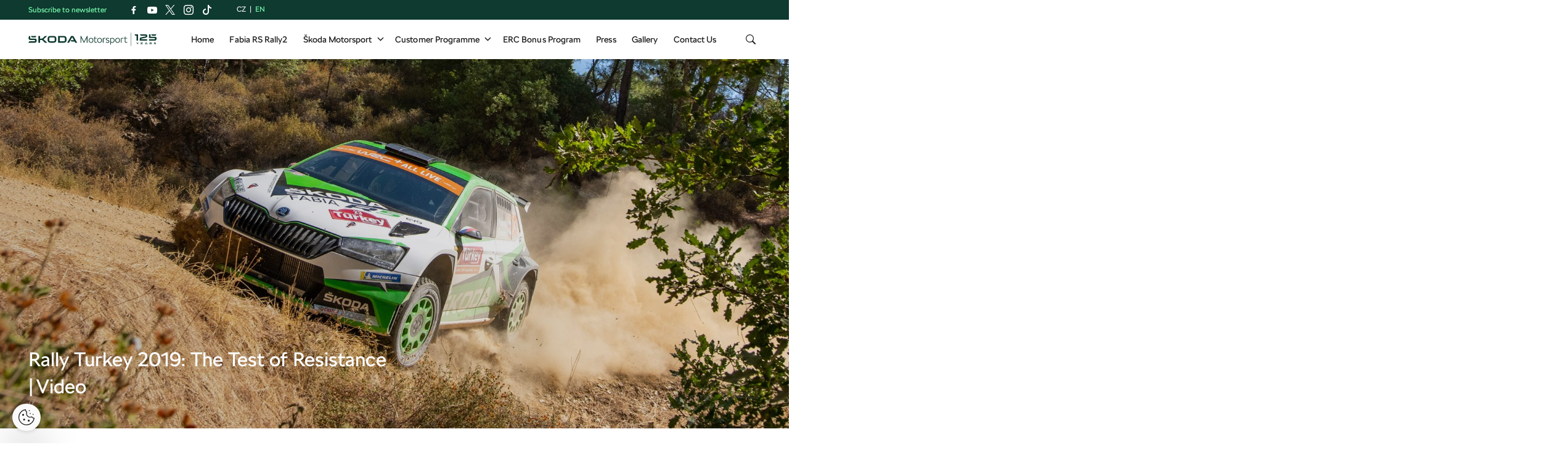

--- FILE ---
content_type: text/html; charset=UTF-8
request_url: https://www.skoda-motorsport.com/en/rally-turkey-2019-the-test-of-resistance-video/
body_size: 15484
content:
<!doctype html>
<html itemscope itemtype="http://schema.org/WebPage" lang="en">
    <head>
    <meta charset="utf-8">
    <meta http-equiv="x-ua-compatible" content="ie=edge">
    <meta name="viewport" content="width=device-width, initial-scale=1">
    <link rel="apple-touch-icon" sizes="180x180" href="https://www.skoda-motorsport.com/app/themes/skoda-motorsport/favicons/apple-touch-icon.png?v=4">
<link rel="shortcut icon" href="https://www.skoda-motorsport.com/app/themes/skoda-motorsport/favicons/favicon.ico?v=4">
<link rel="icon" type="image/png" href="https://www.skoda-motorsport.com/app/themes/skoda-motorsport/favicons/favicon-16x16.png?v=4" sizes="16x16">
<link rel="icon" type="image/png" href="https://www.skoda-motorsport.com/app/themes/skoda-motorsport/favicons/favicon-32x32.png?v=4" sizes="32x32">
<link rel="icon" type="image/png" href="https://www.skoda-motorsport.com/app/themes/skoda-motorsport/favicons/android-chrome-192x192.png?v=4" sizes="192x192">
<link rel="manifest" href="https://www.skoda-motorsport.com/app/themes/skoda-motorsport/favicons/manifest.json?v=4">
<link rel="shortcut icon" href="https://www.skoda-motorsport.com/app/themes/skoda-motorsport/favicons/favicon.ico?v=4">
<meta name="apple-mobile-web-app-title" content="Škoda Motorsport">
<meta name="application-name" content="Škoda Motorsport">
<meta name="msapplication-TileColor" content="#ffffff">
<meta name="msapplication-TileImage" content="https://www.skoda-motorsport.com/app/themes/skoda-motorsport/favicons/mstile-150x150.png?v=4">
<meta name="msapplication-config" content="https://www.skoda-motorsport.com/app/themes/skoda-motorsport/favicons/browserconfig.xml?v=4">
<meta name="theme-color" content="#ffffff">
    <meta name='robots' content='index, follow, max-image-preview:large, max-snippet:-1, max-video-preview:-1' />
	<style>img:is([sizes="auto" i], [sizes^="auto," i]) { contain-intrinsic-size: 3000px 1500px }</style>
	    <script>(function(w,d,s,l,i){w[l]=w[l]||[];w[l].push({'gtm.start':new Date().getTime(),event:'gtm.js'});var f=d.getElementsByTagName(s)[0],j=d.createElement(s),dl=l!='dataLayer'?'&l='+l:'';j.async=true;j.src='https://www.googletagmanager.com/gtm.js?id='+i+dl;f.parentNode.insertBefore(j,f);})(window,document,'script','dataLayer','GTM-558GXWC');</script><meta name='legal-entity-id' content='004' />
<script type='text/javascript' src='https://cross.skoda-auto.com/sdrive/endpoint.js?v=3'></script>
<script type='text/javascript' src='https://sdrive.azureedge.net/sdrive/zero-tracking.js'></script>
<link rel="alternate" href="https://www.skoda-motorsport.com/en/rally-turkey-2019-the-test-of-resistance-video/" hreflang="en" />
<link rel="alternate" href="https://www.skoda-motorsport.com/cs/turecka-rallye-2019-zkouska-odolnosti-video/" hreflang="cs" />

	<!-- This site is optimized with the Yoast SEO plugin v25.6 - https://yoast.com/wordpress/plugins/seo/ -->
	<title>Rally Turkey 2019: The Test of Resistance | Video - Škoda Motorsport</title>
	<meta name="description" content="Probably no other rally in the WRC calendar is so hard on the cars. In Turkey, speed and experience are not enough, as puncture or damage can come at any time. This year was no different, and ŠKODA Motorsport had to settle for second place after a string of victories. The Finnish crew of Kalle Rovanperä – Jonne Halttunen lost three tyres in a short space of time and had to put up a real fight even to finish Rally Turkey. The Czech duo of Jan Kopecký and Pavel Dresler suffered several setbacks as well, but still managed to challenge Gus Greensmith for the victory until the very end." />
	<link rel="canonical" href="https://www.skoda-motorsport.com/en/rally-turkey-2019-the-test-of-resistance-video/" />
	<meta property="og:locale" content="en_GB" />
	<meta property="og:locale:alternate" content="cs_CZ" />
	<meta property="og:type" content="article" />
	<meta property="og:title" content="Rally Turkey 2019: The Test of Resistance | Video - Škoda Motorsport" />
	<meta property="og:description" content="Probably no other rally in the WRC calendar is so hard on the cars. In Turkey, speed and experience are not enough, as puncture or damage can come at any time. This year was no different, and ŠKODA Motorsport had to settle for second place after a string of victories. The Finnish crew of Kalle Rovanperä – Jonne Halttunen lost three tyres in a short space of time and had to put up a real fight even to finish Rally Turkey. The Czech duo of Jan Kopecký and Pavel Dresler suffered several setbacks as well, but still managed to challenge Gus Greensmith for the victory until the very end." />
	<meta property="og:url" content="https://www.skoda-motorsport.com/en/rally-turkey-2019-the-test-of-resistance-video/" />
	<meta property="og:site_name" content="Škoda Motorsport" />
	<meta property="article:published_time" content="2019-09-17T16:33:14+00:00" />
	<meta property="article:modified_time" content="2019-10-16T14:57:14+00:00" />
	<meta property="og:image" content="https://skoda-motorsport.s3.amazonaws.com/com/2019/09/DSC_1059-2.jpg" />
	<meta property="og:image:width" content="3000" />
	<meta property="og:image:height" content="1559" />
	<meta property="og:image:type" content="image/jpeg" />
	<meta name="author" content="Lucie Kubíková" />
	<meta name="twitter:card" content="summary_large_image" />
	<meta name="twitter:label1" content="Written by" />
	<meta name="twitter:data1" content="Lucie Kubíková" />
	<meta name="twitter:label2" content="Est. reading time" />
	<meta name="twitter:data2" content="1 minute" />
	<script type="application/ld+json" class="yoast-schema-graph">{"@context":"https://schema.org","@graph":[{"@type":"WebPage","@id":"https://www.skoda-motorsport.com/en/rally-turkey-2019-the-test-of-resistance-video/","url":"https://www.skoda-motorsport.com/en/rally-turkey-2019-the-test-of-resistance-video/","name":"Rally Turkey 2019: The Test of Resistance | Video - Škoda Motorsport","isPartOf":{"@id":"https://www.skoda-motorsport.com/en/#website"},"primaryImageOfPage":{"@id":"https://www.skoda-motorsport.com/en/rally-turkey-2019-the-test-of-resistance-video/#primaryimage"},"image":{"@id":"https://www.skoda-motorsport.com/en/rally-turkey-2019-the-test-of-resistance-video/#primaryimage"},"thumbnailUrl":"https://skoda-motorsport.s3.amazonaws.com/com/2019/09/DSC_1059-2.jpg","datePublished":"2019-09-17T16:33:14+00:00","dateModified":"2019-10-16T14:57:14+00:00","author":{"@id":"https://www.skoda-motorsport.com/en/#/schema/person/3bdf6363716c2d34145619c3af7c4054"},"description":"Probably no other rally in the WRC calendar is so hard on the cars. In Turkey, speed and experience are not enough, as puncture or damage can come at any time. This year was no different, and ŠKODA Motorsport had to settle for second place after a string of victories. The Finnish crew of Kalle Rovanperä – Jonne Halttunen lost three tyres in a short space of time and had to put up a real fight even to finish Rally Turkey. The Czech duo of Jan Kopecký and Pavel Dresler suffered several setbacks as well, but still managed to challenge Gus Greensmith for the victory until the very end.","breadcrumb":{"@id":"https://www.skoda-motorsport.com/en/rally-turkey-2019-the-test-of-resistance-video/#breadcrumb"},"inLanguage":"en-GB","potentialAction":[{"@type":"ReadAction","target":["https://www.skoda-motorsport.com/en/rally-turkey-2019-the-test-of-resistance-video/"]}]},{"@type":"ImageObject","inLanguage":"en-GB","@id":"https://www.skoda-motorsport.com/en/rally-turkey-2019-the-test-of-resistance-video/#primaryimage","url":"https://skoda-motorsport.s3.amazonaws.com/com/2019/09/DSC_1059-2.jpg","contentUrl":"https://skoda-motorsport.s3.amazonaws.com/com/2019/09/DSC_1059-2.jpg","width":3000,"height":1559},{"@type":"BreadcrumbList","@id":"https://www.skoda-motorsport.com/en/rally-turkey-2019-the-test-of-resistance-video/#breadcrumb","itemListElement":[{"@type":"ListItem","position":1,"name":"Home","item":"https://www.skoda-motorsport.com/en/"},{"@type":"ListItem","position":2,"name":"Rally Turkey 2019: The Test of Resistance | Video"}]},{"@type":"WebSite","@id":"https://www.skoda-motorsport.com/en/#website","url":"https://www.skoda-motorsport.com/en/","name":"Škoda Motorsport","description":"Motorsport by Škoda","potentialAction":[{"@type":"SearchAction","target":{"@type":"EntryPoint","urlTemplate":"https://www.skoda-motorsport.com/en/?s={search_term_string}"},"query-input":{"@type":"PropertyValueSpecification","valueRequired":true,"valueName":"search_term_string"}}],"inLanguage":"en-GB"},{"@type":"Person","@id":"https://www.skoda-motorsport.com/en/#/schema/person/3bdf6363716c2d34145619c3af7c4054","name":"Lucie Kubíková","image":{"@type":"ImageObject","inLanguage":"en-GB","@id":"https://www.skoda-motorsport.com/en/#/schema/person/image/","url":"https://secure.gravatar.com/avatar/75eab57ed468cce311a1992356064fdd6433ede2f5adb41f07ea8febe643241d?s=96&d=mm&r=g","contentUrl":"https://secure.gravatar.com/avatar/75eab57ed468cce311a1992356064fdd6433ede2f5adb41f07ea8febe643241d?s=96&d=mm&r=g","caption":"Lucie Kubíková"}}]}</script>
	<!-- / Yoast SEO plugin. -->


<link rel='dns-prefetch' href='//skoda-motorsport.s3.amazonaws.com' />
<link rel='stylesheet' id='wp-block-library-css' href='https://www.skoda-motorsport.com/wp/wp-includes/css/dist/block-library/style.min.css?ver=6.8.2' type='text/css' media='all' />
<style id='classic-theme-styles-inline-css' type='text/css'>
/*! This file is auto-generated */
.wp-block-button__link{color:#fff;background-color:#32373c;border-radius:9999px;box-shadow:none;text-decoration:none;padding:calc(.667em + 2px) calc(1.333em + 2px);font-size:1.125em}.wp-block-file__button{background:#32373c;color:#fff;text-decoration:none}
</style>
<style id='global-styles-inline-css' type='text/css'>
:root{--wp--preset--aspect-ratio--square: 1;--wp--preset--aspect-ratio--4-3: 4/3;--wp--preset--aspect-ratio--3-4: 3/4;--wp--preset--aspect-ratio--3-2: 3/2;--wp--preset--aspect-ratio--2-3: 2/3;--wp--preset--aspect-ratio--16-9: 16/9;--wp--preset--aspect-ratio--9-16: 9/16;--wp--preset--color--black: #000000;--wp--preset--color--cyan-bluish-gray: #abb8c3;--wp--preset--color--white: #ffffff;--wp--preset--color--pale-pink: #f78da7;--wp--preset--color--vivid-red: #cf2e2e;--wp--preset--color--luminous-vivid-orange: #ff6900;--wp--preset--color--luminous-vivid-amber: #fcb900;--wp--preset--color--light-green-cyan: #7bdcb5;--wp--preset--color--vivid-green-cyan: #00d084;--wp--preset--color--pale-cyan-blue: #8ed1fc;--wp--preset--color--vivid-cyan-blue: #0693e3;--wp--preset--color--vivid-purple: #9b51e0;--wp--preset--gradient--vivid-cyan-blue-to-vivid-purple: linear-gradient(135deg,rgba(6,147,227,1) 0%,rgb(155,81,224) 100%);--wp--preset--gradient--light-green-cyan-to-vivid-green-cyan: linear-gradient(135deg,rgb(122,220,180) 0%,rgb(0,208,130) 100%);--wp--preset--gradient--luminous-vivid-amber-to-luminous-vivid-orange: linear-gradient(135deg,rgba(252,185,0,1) 0%,rgba(255,105,0,1) 100%);--wp--preset--gradient--luminous-vivid-orange-to-vivid-red: linear-gradient(135deg,rgba(255,105,0,1) 0%,rgb(207,46,46) 100%);--wp--preset--gradient--very-light-gray-to-cyan-bluish-gray: linear-gradient(135deg,rgb(238,238,238) 0%,rgb(169,184,195) 100%);--wp--preset--gradient--cool-to-warm-spectrum: linear-gradient(135deg,rgb(74,234,220) 0%,rgb(151,120,209) 20%,rgb(207,42,186) 40%,rgb(238,44,130) 60%,rgb(251,105,98) 80%,rgb(254,248,76) 100%);--wp--preset--gradient--blush-light-purple: linear-gradient(135deg,rgb(255,206,236) 0%,rgb(152,150,240) 100%);--wp--preset--gradient--blush-bordeaux: linear-gradient(135deg,rgb(254,205,165) 0%,rgb(254,45,45) 50%,rgb(107,0,62) 100%);--wp--preset--gradient--luminous-dusk: linear-gradient(135deg,rgb(255,203,112) 0%,rgb(199,81,192) 50%,rgb(65,88,208) 100%);--wp--preset--gradient--pale-ocean: linear-gradient(135deg,rgb(255,245,203) 0%,rgb(182,227,212) 50%,rgb(51,167,181) 100%);--wp--preset--gradient--electric-grass: linear-gradient(135deg,rgb(202,248,128) 0%,rgb(113,206,126) 100%);--wp--preset--gradient--midnight: linear-gradient(135deg,rgb(2,3,129) 0%,rgb(40,116,252) 100%);--wp--preset--font-size--small: 13px;--wp--preset--font-size--medium: 20px;--wp--preset--font-size--large: 36px;--wp--preset--font-size--x-large: 42px;--wp--preset--spacing--20: 0.44rem;--wp--preset--spacing--30: 0.67rem;--wp--preset--spacing--40: 1rem;--wp--preset--spacing--50: 1.5rem;--wp--preset--spacing--60: 2.25rem;--wp--preset--spacing--70: 3.38rem;--wp--preset--spacing--80: 5.06rem;--wp--preset--shadow--natural: 6px 6px 9px rgba(0, 0, 0, 0.2);--wp--preset--shadow--deep: 12px 12px 50px rgba(0, 0, 0, 0.4);--wp--preset--shadow--sharp: 6px 6px 0px rgba(0, 0, 0, 0.2);--wp--preset--shadow--outlined: 6px 6px 0px -3px rgba(255, 255, 255, 1), 6px 6px rgba(0, 0, 0, 1);--wp--preset--shadow--crisp: 6px 6px 0px rgba(0, 0, 0, 1);}:where(.is-layout-flex){gap: 0.5em;}:where(.is-layout-grid){gap: 0.5em;}body .is-layout-flex{display: flex;}.is-layout-flex{flex-wrap: wrap;align-items: center;}.is-layout-flex > :is(*, div){margin: 0;}body .is-layout-grid{display: grid;}.is-layout-grid > :is(*, div){margin: 0;}:where(.wp-block-columns.is-layout-flex){gap: 2em;}:where(.wp-block-columns.is-layout-grid){gap: 2em;}:where(.wp-block-post-template.is-layout-flex){gap: 1.25em;}:where(.wp-block-post-template.is-layout-grid){gap: 1.25em;}.has-black-color{color: var(--wp--preset--color--black) !important;}.has-cyan-bluish-gray-color{color: var(--wp--preset--color--cyan-bluish-gray) !important;}.has-white-color{color: var(--wp--preset--color--white) !important;}.has-pale-pink-color{color: var(--wp--preset--color--pale-pink) !important;}.has-vivid-red-color{color: var(--wp--preset--color--vivid-red) !important;}.has-luminous-vivid-orange-color{color: var(--wp--preset--color--luminous-vivid-orange) !important;}.has-luminous-vivid-amber-color{color: var(--wp--preset--color--luminous-vivid-amber) !important;}.has-light-green-cyan-color{color: var(--wp--preset--color--light-green-cyan) !important;}.has-vivid-green-cyan-color{color: var(--wp--preset--color--vivid-green-cyan) !important;}.has-pale-cyan-blue-color{color: var(--wp--preset--color--pale-cyan-blue) !important;}.has-vivid-cyan-blue-color{color: var(--wp--preset--color--vivid-cyan-blue) !important;}.has-vivid-purple-color{color: var(--wp--preset--color--vivid-purple) !important;}.has-black-background-color{background-color: var(--wp--preset--color--black) !important;}.has-cyan-bluish-gray-background-color{background-color: var(--wp--preset--color--cyan-bluish-gray) !important;}.has-white-background-color{background-color: var(--wp--preset--color--white) !important;}.has-pale-pink-background-color{background-color: var(--wp--preset--color--pale-pink) !important;}.has-vivid-red-background-color{background-color: var(--wp--preset--color--vivid-red) !important;}.has-luminous-vivid-orange-background-color{background-color: var(--wp--preset--color--luminous-vivid-orange) !important;}.has-luminous-vivid-amber-background-color{background-color: var(--wp--preset--color--luminous-vivid-amber) !important;}.has-light-green-cyan-background-color{background-color: var(--wp--preset--color--light-green-cyan) !important;}.has-vivid-green-cyan-background-color{background-color: var(--wp--preset--color--vivid-green-cyan) !important;}.has-pale-cyan-blue-background-color{background-color: var(--wp--preset--color--pale-cyan-blue) !important;}.has-vivid-cyan-blue-background-color{background-color: var(--wp--preset--color--vivid-cyan-blue) !important;}.has-vivid-purple-background-color{background-color: var(--wp--preset--color--vivid-purple) !important;}.has-black-border-color{border-color: var(--wp--preset--color--black) !important;}.has-cyan-bluish-gray-border-color{border-color: var(--wp--preset--color--cyan-bluish-gray) !important;}.has-white-border-color{border-color: var(--wp--preset--color--white) !important;}.has-pale-pink-border-color{border-color: var(--wp--preset--color--pale-pink) !important;}.has-vivid-red-border-color{border-color: var(--wp--preset--color--vivid-red) !important;}.has-luminous-vivid-orange-border-color{border-color: var(--wp--preset--color--luminous-vivid-orange) !important;}.has-luminous-vivid-amber-border-color{border-color: var(--wp--preset--color--luminous-vivid-amber) !important;}.has-light-green-cyan-border-color{border-color: var(--wp--preset--color--light-green-cyan) !important;}.has-vivid-green-cyan-border-color{border-color: var(--wp--preset--color--vivid-green-cyan) !important;}.has-pale-cyan-blue-border-color{border-color: var(--wp--preset--color--pale-cyan-blue) !important;}.has-vivid-cyan-blue-border-color{border-color: var(--wp--preset--color--vivid-cyan-blue) !important;}.has-vivid-purple-border-color{border-color: var(--wp--preset--color--vivid-purple) !important;}.has-vivid-cyan-blue-to-vivid-purple-gradient-background{background: var(--wp--preset--gradient--vivid-cyan-blue-to-vivid-purple) !important;}.has-light-green-cyan-to-vivid-green-cyan-gradient-background{background: var(--wp--preset--gradient--light-green-cyan-to-vivid-green-cyan) !important;}.has-luminous-vivid-amber-to-luminous-vivid-orange-gradient-background{background: var(--wp--preset--gradient--luminous-vivid-amber-to-luminous-vivid-orange) !important;}.has-luminous-vivid-orange-to-vivid-red-gradient-background{background: var(--wp--preset--gradient--luminous-vivid-orange-to-vivid-red) !important;}.has-very-light-gray-to-cyan-bluish-gray-gradient-background{background: var(--wp--preset--gradient--very-light-gray-to-cyan-bluish-gray) !important;}.has-cool-to-warm-spectrum-gradient-background{background: var(--wp--preset--gradient--cool-to-warm-spectrum) !important;}.has-blush-light-purple-gradient-background{background: var(--wp--preset--gradient--blush-light-purple) !important;}.has-blush-bordeaux-gradient-background{background: var(--wp--preset--gradient--blush-bordeaux) !important;}.has-luminous-dusk-gradient-background{background: var(--wp--preset--gradient--luminous-dusk) !important;}.has-pale-ocean-gradient-background{background: var(--wp--preset--gradient--pale-ocean) !important;}.has-electric-grass-gradient-background{background: var(--wp--preset--gradient--electric-grass) !important;}.has-midnight-gradient-background{background: var(--wp--preset--gradient--midnight) !important;}.has-small-font-size{font-size: var(--wp--preset--font-size--small) !important;}.has-medium-font-size{font-size: var(--wp--preset--font-size--medium) !important;}.has-large-font-size{font-size: var(--wp--preset--font-size--large) !important;}.has-x-large-font-size{font-size: var(--wp--preset--font-size--x-large) !important;}
:where(.wp-block-post-template.is-layout-flex){gap: 1.25em;}:where(.wp-block-post-template.is-layout-grid){gap: 1.25em;}
:where(.wp-block-columns.is-layout-flex){gap: 2em;}:where(.wp-block-columns.is-layout-grid){gap: 2em;}
:root :where(.wp-block-pullquote){font-size: 1.5em;line-height: 1.6;}
</style>
<link rel='stylesheet' id='siteorigin-panels-front-css' href='https://www.skoda-motorsport.com/app/mu-plugins/siteorigin-panels/css/front-flex.min.css?ver=2.29.22' type='text/css' media='all' />
<link rel='stylesheet' id='flickity-css' href='https://skoda-motorsport.s3.amazonaws.com/assets/26.1.5/skoda-motorsport/dist/styles/flickity.css?ver=6.8.2' type='text/css' media='all' />
<link rel='stylesheet' id='ys/main-css' href='https://skoda-motorsport.s3.amazonaws.com/assets/26.1.5/skoda-motorsport/dist/styles/main.css?ver=6.8.2' type='text/css' media='all' />
<link rel='stylesheet' id='lite-css-css' href='https://skoda-motorsport.s3.amazonaws.com/assets/26.1.5/skoda-motorsport/dist/styles/lite.css?ver=6.8.2' type='text/css' media='all' />
<link rel='stylesheet' id='ys_wp_plugin_skoda_banner_assets_publicassets_public_css-css' href='https://www.skoda-motorsport.com/app/mu-plugins/skoda-banner/assets/dist/b0ed3cdc573f98510718.css?ver=6.8.2' type='text/css' media='all' />
<script type="text/javascript" id="ys_wp_plugin_skoda_analytics_assets_publicassets_js-js-extra">
/* <![CDATA[ */
var ys_wp_plugin_skoda_analytics_assets_publicassets_js = {"debug":"","page":{"name":"Rally Turkey 2019: The Test of Resistance | Video - \u0160koda Motorsport","language":"en","type":"Article","labels":{"categories":["WRC"],"global":["Motorsport"]}},"importerBid":"004"};
/* ]]> */
</script>
<script type="text/javascript" src="https://www.skoda-motorsport.com/app/mu-plugins/skoda-analytics/assets/dist/b3d2631eb66dafdf8596.js?ver=6.8.2" id="ys_wp_plugin_skoda_analytics_assets_publicassets_js-js"></script>
<script type="text/javascript" id="jquery-core-js-extra">
/* <![CDATA[ */
var ys_ajax_loader = {"ajax_url":"https:\/\/www.skoda-motorsport.com\/wp\/wp-admin\/admin-ajax.php","nonce":"fa406750e4"};
var mailguide = {"rest":{"create":"https:\/\/www.skoda-motorsport.com\/wp-json\/newsletter\/v1\/subscriber\/create"}};
var ys = {"admin_url":"https:\/\/www.skoda-motorsport.com\/wp\/wp-admin\/admin.php","ajax_url":"https:\/\/www.skoda-motorsport.com\/wp\/wp-admin\/admin-ajax.php","upload_dir":{"path":"\/var\/www\/html\/web\/app\/uploads\/2026\/01","url":"https:\/\/www.skoda-motorsport.com\/app\/uploads\/2026\/01","subdir":"\/2026\/01","basedir":"\/var\/www\/html\/web\/app\/uploads","baseurl":"https:\/\/www.skoda-motorsport.com\/app\/uploads","error":false},"skoda_banner_category":{"categories":[],"api":{"banners":"https:\/\/www.skoda-motorsport.com\/wp-json\/skoda-banners\/v1\/list\/en"}},"skodaBanner":{"debug":true,"delayBetweenLightbox":600,"disabled":false,"popupClass":"sa-bnr-over","positionClass":"sa-bnr-position","siteId":1,"triggerExpiration":30,"widgetClass":"sa-bnr-widget","pageOverride":{"popupBanners":[],"positionalBanners":[]}}};
/* ]]> */
</script>
<script type="text/javascript" src="https://ajax.googleapis.com/ajax/libs/jquery/3.7.1/jquery.min.js" id="jquery-core-js"></script>
<script>(window.jQuery && jQuery.noConflict()) || document.write('<script src="https://www.skoda-motorsport.com/wp/wp-includes/js/jquery/jquery.js"><\/script>')</script>
<script type="text/javascript" src="https://code.jquery.com/jquery-migrate-3.4.1.min.js" id="jquery-migrate-js"></script>
<script type="text/javascript" id="ys-wp-data-store-js-extra">
/* <![CDATA[ */
var dataStore = {"storageCookieName":"b3740f9bcbfc72e2347042b58109669f"};
/* ]]> */
</script>
<script>(window.jQuery && jQuery.noConflict()) || document.write('<script src="https://www.skoda-motorsport.com/wp/wp-includes/js/jquery/jquery-migrate.js"><\/script>')</script>
<script type="text/javascript" src="https://www.skoda-motorsport.com/app/mu-plugins/data-store/js/dist/226370971fc7b079d011.js?ver=6.8.2" id="ys-wp-data-store-js"></script>
<style media="all" id="siteorigin-panels-layouts-head">/* Layout 45616 */ #pgc-45616-0-0 , #pgc-45616-1-0 { width:100%;width:calc(100% - ( 0 * 30px ) ) } #pg-45616-0 , #pl-45616 .so-panel { margin-bottom:30px } #pl-45616 .so-panel:last-of-type { margin-bottom:0px } #pg-45616-0.panel-has-style > .panel-row-style, #pg-45616-0.panel-no-style , #pg-45616-1.panel-has-style > .panel-row-style, #pg-45616-1.panel-no-style { -webkit-align-items:flex-start;align-items:flex-start } @media (max-width:780px){ #pg-45616-0.panel-no-style, #pg-45616-0.panel-has-style > .panel-row-style, #pg-45616-0 , #pg-45616-1.panel-no-style, #pg-45616-1.panel-has-style > .panel-row-style, #pg-45616-1 { -webkit-flex-direction:column;-ms-flex-direction:column;flex-direction:column } #pg-45616-0 > .panel-grid-cell , #pg-45616-0 > .panel-row-style > .panel-grid-cell , #pg-45616-1 > .panel-grid-cell , #pg-45616-1 > .panel-row-style > .panel-grid-cell { width:100%;margin-right:0 } #pl-45616 .panel-grid-cell { padding:0 } #pl-45616 .panel-grid .panel-grid-cell-empty { display:none } #pl-45616 .panel-grid .panel-grid-cell-mobile-last { margin-bottom:0px }  } </style><link rel="icon" href="https://skoda-motorsport.s3.amazonaws.com/com/2023/01/Skoda_Picturemark_RGB_Electric_Green-small-150x150.png" sizes="32x32" />
<link rel="icon" href="https://skoda-motorsport.s3.amazonaws.com/com/2023/01/Skoda_Picturemark_RGB_Electric_Green-small.png" sizes="192x192" />
<link rel="apple-touch-icon" href="https://skoda-motorsport.s3.amazonaws.com/com/2023/01/Skoda_Picturemark_RGB_Electric_Green-small.png" />
<meta name="msapplication-TileImage" content="https://skoda-motorsport.s3.amazonaws.com/com/2023/01/Skoda_Picturemark_RGB_Electric_Green-small.png" />
</head>
    <body class="wp-singular post-template-default single single-post postid-45616 single-format-standard wp-theme-skoda-motorsport siteorigin-panels siteorigin-panels-before-js rally-turkey-2019-the-test-of-resistance-video sidebar-primary">
        <noscript><iframe src="https://www.googletagmanager.com/ns.html?id=GTM-558GXWC" height="0" width="0" style="display:none;visibility:hidden"></iframe></noscript>    <script>
        (function (doc) {
            var scripts = doc.getElementsByTagName('script');
            var script = scripts[scripts.length - 1];
            var xhr = new XMLHttpRequest();
            xhr.onload = function () {
                var div = doc.createElement('div');
                div.innerHTML = this.responseText;
                div.style.height = '0';
                div.style.width = '0';
                div.style.absolute = 'absolute';
                div.style.visibility = 'hidden';
                script.parentNode.insertBefore(div, script)
            };
            xhr.open('get', 'https://skoda-motorsport.s3.amazonaws.com/assets/26.1.5/skoda-motorsport/dist/images/icons/svgstore.svg', true);
            xhr.send();
        })(document);
    </script>
    <header class="header">
    <div class="header-topbar">
        <div class="container header-top topbar">
            <div class="topbar__newsletter">
    Subscribe to newsletter</div>
                        <section class="social-links-header">
                        <ul class="social-links btn-group social">
                    <li>
                <a class="icon icon-facebook" href="https://www.facebook.com/motorsportskoda/" target="about:blank" data-label="Facebook"></a>
            </li>
                        <li>
                <a class="icon icon-youtube" href="https://www.youtube.com/user/motorsportskoda" target="about:blank" data-label="Youtube"></a>
            </li>
                        <li>
                <a class="icon icon-x" href="https://twitter.com/motorsportskoda" target="about:blank" data-label="Twitter"></a>
            </li>
                        <li>
                <a class="icon icon-instagram" href="https://www.instagram.com/skodamotorsport/" target="about:blank" data-label="Instagram"></a>
            </li>
                        <li>
                <a class="icon icon-tiktok" href="https://www.tiktok.com/@skoda_motorsport" target="about:blank" data-label="Tiktok"></a>
            </li>
                    </ul>
                    </section>
                        <ul class="lang-switch">
    <li class="lang-item lang-item-47 lang-item-cs"><a href="/cs/turecka-rallye-2019-zkouska-odolnosti-video/">cz</a></li><li class="lang-item lang-item-50 lang-item-en current-lang"><span>en</span></li></ul>
        </div>
    </div>
    <div class="topbar__dropdown">
    <div class="topbar__dropdown__newsletter hidden">
        <form method="POST" class="mailguide-form mailguide-subscribe">
            <input type='hidden' name='language' value='en_GB' />
            <label>
                Subscribe to our newsletter, so you don't miss out on anything:            </label>
            <div class="response-wrapper">
                <div class="response"></div>
            </div>
            <input class="title-name" type="text" name="title-nme-field" value="Your title and name" required="required" />
            <div class="topbar__dropdown__newsletter-form">
                <input name="lang" type="hidden" value="en" />
                <input name="email" class="email form-control wpforms-field" type="email" value="" placeholder="Enter your email address" />
                <button class="btn-wlc btn-primary" type="submit">Subscribe</button>
            </div>
            <div class="topbar__dropdown__newsletter__terms terms">
                <input id="mailguide_terms_dropdown" class="checkbox" name="terms" type="checkbox" value="true" required/>
                <label for="mailguide_terms_dropdown">
                    Hereby I give my <a href="https://www.skoda-motorsport.com/en/documents/memorandum/" target="_blank">consent to the processing</a> of my personal data for the purposes of sending information about products, services and events related to Škoda Auto.                        <span class="manage-subscription-link" style="display: block">
                            <a href="https://www.skoda-storyboard.com/en/newsletter-settings/">Manage subscription</a>
                        </span>
                                        </label>
            </div>
        </form>
    </div>
</div>
    <div class="container">
        <nav class="primary-nav" role="navigation">
            <a class="logo" href="https://www.skoda-motorsport.com/en/" title="Back to homepage">
                <img src="https://skoda-motorsport.s3.amazonaws.com/assets/26.1.5/skoda-motorsport/dist/images/motorsport-125-years.svg" alt="Škoda Motorsport"/>
             </a>

            <ul id="menu-primary-nav" class="menu"><li id="menu-item-11208" class="menu-item menu-item-type-post_type menu-item-object-page menu-item-home menu-item-11208"><a href="https://www.skoda-motorsport.com/en/">Home</a></li>
<li id="menu-item-55953" class="menu-item menu-item-type-post_type menu-item-object-page menu-item-55953"><a href="https://www.skoda-motorsport.com/en/skoda-fabia-rs-rally2/">Fabia RS Rally2</a></li>
<li id="menu-item-51140" class="menu-item menu-item-type-custom menu-item-object-custom menu-item-has-children menu-item-51140"><a href="#">Škoda Motorsport</a>
<ul class="sub-menu">
	<li id="menu-item-58568" class="menu-item menu-item-type-post_type menu-item-object-page menu-item-58568"><a href="https://www.skoda-motorsport.com/en/about-us/">About us</a></li>
	<li id="menu-item-57965" class="menu-item menu-item-type-post_type menu-item-object-page menu-item-57965"><a href="https://www.skoda-motorsport.com/en/history/">History</a></li>
	<li id="menu-item-69651" class="menu-item menu-item-type-post_type menu-item-object-page menu-item-69651"><a href="https://www.skoda-motorsport.com/en/sustainability/">Sustainability</a></li>
</ul>
</li>
<li id="menu-item-66608" class="menu-item menu-item-type-custom menu-item-object-custom menu-item-has-children menu-item-66608"><a href="#">Customer Programme</a>
<ul class="sub-menu">
	<li id="menu-item-16756" class="menu-item menu-item-type-post_type menu-item-object-page menu-item-16756"><a href="https://www.skoda-motorsport.com/en/skoda-motorsports-customer-programme/">Customer Programme</a></li>
</ul>
</li>
<li id="menu-item-62232" class="menu-item menu-item-type-post_type menu-item-object-page menu-item-62232"><a href="https://www.skoda-motorsport.com/en/erc-bonus-program-for-skoda-motorsport-customers/">ERC Bonus Program</a></li>
<li id="menu-item-53497" class="menu-item menu-item-type-taxonomy menu-item-object-category menu-item-53497"><a href="https://www.skoda-motorsport.com/en/category/press-release/">Press</a></li>
<li id="menu-item-12722" class="menu-item menu-item-type-custom menu-item-object-custom menu-item-12722"><a href="/en/?s=&#038;gallery=1">Gallery</a></li>
<li id="menu-item-16901" class="menu-item menu-item-type-post_type menu-item-object-page menu-item-16901"><a href="https://www.skoda-motorsport.com/en/contact-us/">Contact Us</a></li>
</ul>            <ul class="icons">
                <li class="mobile-menu-button"><a href="#"><i class="icon icon-bars"></i></a></li>
                <li class="search-button">
                    <button><i class="icon icon-search"></i></button>
                    <ul>
                        <li>
                            <form method="get" action="https://www.skoda-motorsport.com/en/" class="header-search-form">
                                <button class="search-icon" type="submit"><i class="icon icon-search"></i></button>
                                <input
                                    type="text"
                                    name="s"
                                    value=""
                                    autocomplete="off"
                                    placeholder="Search"
                                    required="required" />
                            </form>
                        </li>
                    </ul>
                </li>
            </ul>
        </nav>
    </div>
</header>
    <div class="carousel lazy slide carousel-fade">
        <div class="carousel-inner">
                    <div class="item post-45616 post type-post status-publish format-standard has-post-thumbnail hentry category-world-rally-championship tag-marmaris-rally-turkey global-categories-motorsport container active">
                            <div class="entry-featured-image">
                    <img src="https://skoda-motorsport.s3.amazonaws.com/com/2019/09/DSC_1059-2-1920x998.jpg"
                         srcset="https://skoda-motorsport.s3.amazonaws.com/com/2019/09/DSC_1059-2-1920x998.jpg 1920w, https://skoda-motorsport.s3.amazonaws.com/com/2019/09/DSC_1059-2-300x156.jpg 300w, https://skoda-motorsport.s3.amazonaws.com/com/2019/09/DSC_1059-2-768x399.jpg 768w, https://skoda-motorsport.s3.amazonaws.com/com/2019/09/DSC_1059-2-1024x532.jpg 1024w"
                         sizes="(max-width: 1920px) 100vw, 1920px"
                         alt="Rally Turkey 2019: The Test of Resistance | Video"
                         class="middle center" />
                </div>
                        <div class="item-content container">
                                <div class="carousel-caption" >
                    <div
                        class="entry-body"
                        style="width: 50%">
                                                <h1 class="entry-title">
                            <span style="">Rally Turkey 2019: The Test of Resistance | Video</span>
                        </h1>
                                            </div>
                </div>
                            </div>
        </div>
                </div>
    </div>
            <div class="wrap container" role="document">
            <div class="content row">
                <main class="main">
                    <article class="post-45616 post type-post status-publish format-standard has-post-thumbnail hentry category-world-rally-championship tag-marmaris-rally-turkey global-categories-motorsport" data-post-id="45616" data-publish-date="2019-09-17T16:33:14+00:00" data-publish-day="Tuesday" data-content-type="Post" data-headline-length="49" data-categories="[&quot;WRC&quot;]" data-global-categories="[&quot;Motorsport&quot;]" data-author="Lucie Kubíková" data-content-length="171">
    <div class="entry-meta">
                    <a class="label post-category" href="https://www.skoda-motorsport.com/en/category/world-rally-championship/" title="WRC">WRC</a>
        <time class="label post-date" datetime="2019-09-17T16:33:14+00:00" itemprop="datePublished" content="2019-09-17T16:33:14+00:00">17. 09. 2019</time>
    <span class='reading-time'><svg class="font-icon"><use href="#time" xlink:href="#time"></use></svg> <span>3 min reading</span></span>    
                <div class="btn-group social color">
                    <a class="btn icon icon-share"></a>
                    <div class="social-container"><a target="_blank" class="btn icon icon-facebook icon-facebook-bg" href="https://www.facebook.com/dialog/share?href=https%3A%2F%2Fwww.skoda-motorsport.com%2Fen%2Frally-turkey-2019-the-test-of-resistance-video%2F&app_id=1061100797283762"></a><a target="_blank" class="btn icon icon-x icon-x-bg" href="https://twitter.com/intent/tweet?url=https%3A%2F%2Fwww.skoda-motorsport.com%2Fen%2Frally-turkey-2019-the-test-of-resistance-video%2F&text"></a></div>
                </div></div>
    <div class="entry-content">
        <strong><div id="pl-45616"  class="panel-layout" ><div id="pg-45616-0"  class="panel-grid panel-no-style" ><div id="pgc-45616-0-0"  class="panel-grid-cell" ><div id="panel-45616-0-0-0" class="so-panel widget widget_sow-editor panel-first-child panel-last-child" data-index="0" ><div
			
			class="so-widget-sow-editor so-widget-sow-editor-base"
			
		>
<div class="siteorigin-widget-tinymce textwidget">
	<p>Probably no other rally in the WRC calendar is so hard on the cars. In Turkey, speed and experience are not enough, as puncture or damage can come at any time. This year was no different, and ŠKODA Motorsport had to settle for second place after a string of victories. The Finnish crew of Kalle Rovanperä – Jonne Halttunen lost three tyres in a short space of time and had to put up a real fight even to finish Rally Turkey. The Czech duo of Jan Kopecký and Pavel Dresler suffered several setbacks as well, but still managed to challenge Gus Greensmith for the victory until the very end.</p>
<p>The ŠKODA FABIA R5 was by far the most common car in the entry list. There’s a good reason for this, as its well-known reliability and durability gives the drivers their best chanceat success. The car really earned its reputation – in the WRC 2 category, only ŠKODA cars finished and in the RC2, they took 9 out of 10 first places.</p>
</div>
</div></div></div></div><div id="pg-45616-1"  class="panel-grid panel-no-style" ><div id="pgc-45616-1-0"  class="panel-grid-cell" ><div id="panel-45616-1-0-0" class="so-panel widget widget_sow-editor panel-first-child panel-last-child" data-index="1" ><div
			
			class="so-widget-sow-editor so-widget-sow-editor-base"
			
		>
<div class="siteorigin-widget-tinymce textwidget">
	<div class="page-embed yt-embed-cookie hidden">
<div class="page-embed_cookie">
<div class="page-embed_cookie-inner"><span class="page-embed_cookie-inner_text">This content is hosted by a third party (www.youtube.com). By accessing and viewing this external content, you acknowledge personal data processing may occur by the relevant external provider and you confirm that you are acquainted with the terms and conditions as well as relevant privacy notice of www.youtube.com.</span><button class="yt-cookie-consent-button">I acknowledge and confirm</button></div>
</div>
</div>
<lite-youtube videoid=RxTJ95YJ3_w params="enablejsapi=1" style="background-image: url('https://i.ytimg.com/vi/RxTJ95YJ3_w/maxresdefault.jpg');" js-api></lite-youtube>
</div>
</div></div></div></div></div></strong><div class="sa-bnr"><section class="sa-bnr-position" data-desktop="false" data-mobile="true"></section></div>        <div id="pl-45616"  class="panel-layout" ><div id="pg-45616-0"  class="panel-grid panel-no-style" ><div id="pgc-45616-0-0"  class="panel-grid-cell" ><div id="panel-45616-0-0-0" class="so-panel widget widget_sow-editor panel-first-child panel-last-child" data-index="0" ><div
			
			class="so-widget-sow-editor so-widget-sow-editor-base"
			
		>
<div class="siteorigin-widget-tinymce textwidget">
	<p>Probably no other rally in the WRC calendar is so hard on the cars. In Turkey, speed and experience are not enough, as puncture or damage can come at any time. This year was no different, and ŠKODA Motorsport had to settle for second place after a string of victories. The Finnish crew of Kalle Rovanperä – Jonne Halttunen lost three tyres in a short space of time and had to put up a real fight even to finish Rally Turkey. The Czech duo of Jan Kopecký and Pavel Dresler suffered several setbacks as well, but still managed to challenge Gus Greensmith for the victory until the very end.</p>
<p>The ŠKODA FABIA R5 was by far the most common car in the entry list. There’s a good reason for this, as its well-known reliability and durability gives the drivers their best chanceat success. The car really earned its reputation – in the WRC 2 category, only ŠKODA cars finished and in the RC2, they took 9 out of 10 first places.</p>
</div>
</div></div></div></div><div id="pg-45616-1"  class="panel-grid panel-no-style" ><div id="pgc-45616-1-0"  class="panel-grid-cell" ><div id="panel-45616-1-0-0" class="so-panel widget widget_sow-editor panel-first-child panel-last-child" data-index="1" ><div
			
			class="so-widget-sow-editor so-widget-sow-editor-base"
			
		>
<div class="siteorigin-widget-tinymce textwidget">
	<div class="page-embed yt-embed-cookie hidden">
<div class="page-embed_cookie">
<div class="page-embed_cookie-inner"><span class="page-embed_cookie-inner_text">This content is hosted by a third party (www.youtube.com). By accessing and viewing this external content, you acknowledge personal data processing may occur by the relevant external provider and you confirm that you are acquainted with the terms and conditions as well as relevant privacy notice of www.youtube.com.</span><button class="yt-cookie-consent-button">I acknowledge and confirm</button></div>
</div>
</div>
<lite-youtube videoid=RxTJ95YJ3_w params="enablejsapi=1" style="background-image: url('https://i.ytimg.com/vi/RxTJ95YJ3_w/maxresdefault.jpg');" js-api></lite-youtube>
</div>
</div></div></div></div></div>    </div>
    <footer>
                <div class="entry-info">
            <div>
                <div class="share">
                    <span>Share:</span>
                    
                <div class="btn-group social expanded color">
                    <a class="btn icon icon-share"></a>
                    <div class="social-container"><a target="_blank" class="btn icon icon-facebook icon-facebook-bg" href="https://www.facebook.com/dialog/share?href=https%3A%2F%2Fwww.skoda-motorsport.com%2Fen%2Frally-turkey-2019-the-test-of-resistance-video%2F&app_id=1061100797283762"></a><a target="_blank" class="btn icon icon-x icon-x-bg" href="https://twitter.com/intent/tweet?url=https%3A%2F%2Fwww.skoda-motorsport.com%2Fen%2Frally-turkey-2019-the-test-of-resistance-video%2F&text"></a></div>
                </div>                </div>
            </div>
        </div>
                            <div class='entry-tags'>
        <h4 class="entry-title">Related topics</h4>
                            <a href="https://www.skoda-motorsport.com/en/tag/marmaris-rally-turkey/">Marmaris Rally Turkey</a>
                    </div>
    </footer>
</article>
                </main><!-- /.main -->
                                    <aside class="sidebar">
                        <section class="widget sa-bnr-widget"><section class="sa-bnr-position" data-desktop="true" data-mobile="true"></section></section><section class="widget ys-wp-plugin-posts-recommended-recommendedpostswidget-5 recommended-and-popular">        <div class="tab-content article-list">
            <h3 class="widget-title">Recommended</h3>
            <div id="widget_posts_recommended" class="tab-pane active">
                <article class="loop-cover post-59781 post type-post status-publish format-standard has-post-thumbnail hentry category-factory-team tag-behind-the-curtain-of-the-skoda-motorsport tag-skoda-motorsport-team global-categories-motorsport" data-post-id="59781" data-publish-date="2023-07-21T22:28:55+00:00" data-publish-day="Friday" data-content-type="Post" data-headline-length="59" data-categories="[&quot;Factory team&quot;]" data-global-categories="[&quot;Motorsport&quot;]" data-author="Lucie Kubíková" data-content-length="1467" data-postid="59781" role="article" itemscope itemtype="http://schema.org/Article">
    <div class="entry-thumbnail"><a href="https://www.skoda-motorsport.com/en/behind-the-curtain-of-the-skoda-motorsport-parts-journey/" class=""><img src="https://skoda-motorsport.s3.amazonaws.com/com/2023/07/DZ7_8626-1-e1689977638335-1024x568.jpg" srcset="https://skoda-motorsport.s3.amazonaws.com/com/2023/07/DZ7_8626-1-e1689977638335-1920x1065.jpg 1920w, https://skoda-motorsport.s3.amazonaws.com/com/2023/07/DZ7_8626-1-e1689977638335-300x166.jpg 300w, https://skoda-motorsport.s3.amazonaws.com/com/2023/07/DZ7_8626-1-e1689977638335-768x426.jpg 768w, https://skoda-motorsport.s3.amazonaws.com/com/2023/07/DZ7_8626-1-e1689977638335-1024x568.jpg 1024w, https://skoda-motorsport.s3.amazonaws.com/com/2023/07/DZ7_8626-1-e1689977638335-1536x852.jpg 1536w, https://skoda-motorsport.s3.amazonaws.com/com/2023/07/DZ7_8626-1-e1689977638335-2048x1136.jpg 2048w" sizes="(min-width: 1024px) 400px, (min-width: 768px) 33vw, 100vw" alt="behind-the-curtain-of-the-skoda-motorsport-parts-journey"/></a></div>    <a href="https://www.skoda-motorsport.com/en/behind-the-curtain-of-the-skoda-motorsport-parts-journey/" class="entry-content article-link">
        <h3 class="entry-title"><span>Behind the curtain of the Škoda Motorsport | Parts Journey</span></h3>
    </a>
    <div class="entry-meta">
                    <a class="label post-category" href="https://www.skoda-motorsport.com/en/category/factory-team/" title="Factory team">Factory team</a>
        <time class="label post-date" datetime="2023-07-21T22:28:55+00:00" itemprop="datePublished" content="2023-07-21T22:28:55+00:00">21. 07. 2023</time>
    <span class='reading-time'><svg class="font-icon"><use href="#time" xlink:href="#time"></use></svg> <span>3 min reading</span></span>    </div>
</article>
<article class="loop-cover post-60552 post type-post status-publish format-standard has-post-thumbnail hentry category-skoda-fabia-rally2 tag-fabia-rs-rally2 tag-skoda-motorsport-team global-categories-motorsport" data-post-id="60552" data-publish-date="2023-09-25T15:26:16+00:00" data-publish-day="Monday" data-content-type="Post" data-headline-length="55" data-categories="[&quot;Fabia Rally2&quot;]" data-global-categories="[&quot;Motorsport&quot;]" data-author="Lucie Kubíková" data-content-length="899" data-postid="60552" role="article" itemscope itemtype="http://schema.org/Article">
    <div class="entry-thumbnail"><a href="https://www.skoda-motorsport.com/en/under-the-hood-the-homologation-of-the-competition-car/" class=""><img src="https://skoda-motorsport.s3.amazonaws.com/com/2022/10/27_FABIA_RS_Rally2_8759c671-1920x1281-1-1024x683.jpg" srcset="https://skoda-motorsport.s3.amazonaws.com/com/2022/10/27_FABIA_RS_Rally2_8759c671-1920x1281-1.jpg 1920w, https://skoda-motorsport.s3.amazonaws.com/com/2022/10/27_FABIA_RS_Rally2_8759c671-1920x1281-1-300x200.jpg 300w, https://skoda-motorsport.s3.amazonaws.com/com/2022/10/27_FABIA_RS_Rally2_8759c671-1920x1281-1-1024x683.jpg 1024w, https://skoda-motorsport.s3.amazonaws.com/com/2022/10/27_FABIA_RS_Rally2_8759c671-1920x1281-1-768x512.jpg 768w, https://skoda-motorsport.s3.amazonaws.com/com/2022/10/27_FABIA_RS_Rally2_8759c671-1920x1281-1-1536x1025.jpg 1536w, https://skoda-motorsport.s3.amazonaws.com/com/2022/10/27_FABIA_RS_Rally2_8759c671-1920x1281-1-272x182.jpg 272w" sizes="(min-width: 1024px) 400px, (min-width: 768px) 33vw, 100vw" alt="under-the-hood-the-homologation-of-the-competition-car"/></a></div>    <a href="https://www.skoda-motorsport.com/en/under-the-hood-the-homologation-of-the-competition-car/" class="entry-content article-link">
        <h3 class="entry-title"><span>Under the hood: The homologation of the competition car</span></h3>
    </a>
    <div class="entry-meta">
                    <a class="label post-category" href="https://www.skoda-motorsport.com/en/category/skoda-fabia-rally2/" title="Fabia Rally2">Fabia Rally2</a>
        <time class="label post-date" datetime="2023-09-25T15:26:16+00:00" itemprop="datePublished" content="2023-09-25T15:26:16+00:00">25. 09. 2023</time>
    <span class='reading-time'><svg class="font-icon"><use href="#time" xlink:href="#time"></use></svg> <span>2 min reading</span></span>    </div>
</article>
<article class="loop-cover post-54712 post type-post status-publish format-standard has-post-thumbnail hentry category-lifestyle tag-rs-family tag-skoda-enyaq-coupe-rs tag-fabia-rs-rally2 tag-skoda-kodiaq-rs tag-skoda-octavia-rs global-categories-motorsport" data-post-id="54712" data-publish-date="2022-08-30T11:26:03+00:00" data-publish-day="Tuesday" data-content-type="Post" data-headline-length="33" data-categories="[&quot;Lifestyle&quot;]" data-global-categories="[&quot;Motorsport&quot;]" data-author="Lucie Kubíková" data-content-length="1002" data-postid="54712" role="article" itemscope itemtype="http://schema.org/Article">
    <div class="entry-thumbnail"><a href="https://www.skoda-motorsport.com/en/rs-family-speed-with-rally-roots/" class=""><img src="https://skoda-motorsport.s3.amazonaws.com/com/2022/09/DZ7_4153-1024x683.jpg" srcset="https://skoda-motorsport.s3.amazonaws.com/com/2022/09/DZ7_4153-1920x1280.jpg 1920w, https://skoda-motorsport.s3.amazonaws.com/com/2022/09/DZ7_4153-300x200.jpg 300w, https://skoda-motorsport.s3.amazonaws.com/com/2022/09/DZ7_4153-1024x683.jpg 1024w, https://skoda-motorsport.s3.amazonaws.com/com/2022/09/DZ7_4153-768x512.jpg 768w, https://skoda-motorsport.s3.amazonaws.com/com/2022/09/DZ7_4153-1536x1024.jpg 1536w, https://skoda-motorsport.s3.amazonaws.com/com/2022/09/DZ7_4153-2048x1365.jpg 2048w, https://skoda-motorsport.s3.amazonaws.com/com/2022/09/DZ7_4153-272x182.jpg 272w" sizes="(min-width: 1024px) 400px, (min-width: 768px) 33vw, 100vw" alt="rs-family-speed-with-rally-roots"/></a></div>    <a href="https://www.skoda-motorsport.com/en/rs-family-speed-with-rally-roots/" class="entry-content article-link">
        <h3 class="entry-title"><span>RS family: speed with rally roots</span></h3>
    </a>
    <div class="entry-meta">
                    <a class="label post-category" href="https://www.skoda-motorsport.com/en/category/lifestyle/" title="Lifestyle">Lifestyle</a>
        <time class="label post-date" datetime="2022-08-30T11:26:03+00:00" itemprop="datePublished" content="2022-08-30T11:26:03+00:00">30. 08. 2022</time>
    <span class='reading-time'><svg class="font-icon"><use href="#time" xlink:href="#time"></use></svg> <span>4 min reading</span></span>    </div>
</article>
            </div>
        </div>
        </section><section class="widget skoda-rally-5 widget_skoda-rally"><div
			
			class="so-widget-skoda-rally so-widget-skoda-rally-base"
			
		><section class="skoda-rally-calendar"><ul class="nav nav-tabs"><li class="active"><a href="#rally_calendar_1_0" data-toggle="tab">Upcoming</a></li><li class=""><a href="#rally_calendar_2_1" data-toggle="tab">WRC</a></li><li class=""><a href="#rally_calendar_3_2" data-toggle="tab">ERC</a></li><li class=""><a href="#rally_calendar_4_3" data-toggle="tab">CZ RALLY</a></li></ul><div class="tab-content"><div class="tab-pane active" id="rally_calendar_1_0">        <ul id="skoda_rally_0" class="grid-list article-list skoda-rally-list">
                                    <li class="grid-item"><article class="loop-skoda_rally status-upcoming post-17818 skoda_rally type-skoda_rally status-publish has-post-thumbnail hentry championship-wrc2-world-rally-championship" data-post-id="17818" data-publish-date="2017-02-09T16:28:11+00:00" data-publish-day="Thursday" data-content-type="Rallies" data-headline-length="18" data-author="admin" data-content-length="21" data-postid="17818" role="article" itemscope itemtype="http://schema.org/Article">
        <a href="https://www.skoda-motorsport.com/en/skoda_rally/rallye-monte-carlo/">
                <div class="entry-timespan">
            <span class="days"><time datetime="2026-01-22T09:30:00+01:00">22</time> - <time datetime="2026-01-25T15:00:00+01:00">25</time></span>
            <span class="month" title="January 2026">January</span>
            <span class="countdown" title="1 day">1 day</span>
        </div>
        <div class="entry-details">
            <div class="flag">
                <img src="https://skoda-motorsport.s3.amazonaws.com/com/2017/02/Monaco.jpg" alt="Monako"/>            </div>
        </div>
        <div class="entry-content">
            <span class="championship">WRC</span>
            <h3 class="entry-title">
                <span>Rallye Monte-Carlo</span>
            </h3>
            <span class="country" title="Monaco, 980 00, Monaco, Automobile Club de Monaco, 23 Boulevard Albert 1er">Monaco</span>
        </div>
            </a>
</article>
</li><li class="grid-item"><article class="loop-skoda_rally status-upcoming post-17822 skoda_rally type-skoda_rally status-publish has-post-thumbnail hentry championship-wrc2-world-rally-championship" data-post-id="17822" data-publish-date="2017-02-09T16:29:15+00:00" data-publish-day="Thursday" data-content-type="Rallies" data-headline-length="12" data-author="admin" data-content-length="90" data-postid="17822" role="article" itemscope itemtype="http://schema.org/Article">
        <a href="https://www.skoda-motorsport.com/en/skoda_rally/rally-sweden-2/">
                <div class="entry-timespan">
            <span class="days"><time datetime="2026-02-12T08:00:00+01:00">12</time> - <time datetime="2026-02-15T14:00:00+01:00">15</time></span>
            <span class="month" title="February 2026">February</span>
            <span class="countdown" title="22 days">22 days</span>
        </div>
        <div class="entry-details">
            <div class="flag">
                <img src="https://skoda-motorsport.s3.amazonaws.com/com/2017/02/Sweden.jpg" alt="Švédsko"/>            </div>
        </div>
        <div class="entry-content">
            <span class="championship">WRC</span>
            <h3 class="entry-title">
                <span>Rally Sweden</span>
            </h3>
            <span class="country" title="Sweden, 652 21, Karlstad, Rally Sweden, Lantvärnsgatan 4">Sweden</span>
        </div>
            </a>
</article>
</li><li class="grid-item"><article class="loop-skoda_rally status-upcoming post-46753 skoda_rally type-skoda_rally status-publish has-post-thumbnail hentry championship-wrc2-world-rally-championship" data-post-id="46753" data-publish-date="2020-01-19T15:06:01+00:00" data-publish-day="Sunday" data-content-type="Rallies" data-headline-length="11" data-author="Lucie Kubíková" data-content-length="44" data-postid="46753" role="article" itemscope itemtype="http://schema.org/Article">
        <a href="https://www.skoda-motorsport.com/en/skoda_rally/rally-kenya/">
                <div class="entry-timespan">
            <span class="days"><time datetime="2026-03-12T00:00:00+03:00">12</time> - <time datetime="2026-03-15T00:00:00+03:00">15</time></span>
            <span class="month" title="March 2026">March</span>
            <span class="countdown" title="1 month 22 days">50 days</span>
        </div>
        <div class="entry-details">
            <div class="flag">
                <img src="https://skoda-motorsport.s3.amazonaws.com/com/2020/01/k.jpg" srcset="https://skoda-motorsport.s3.amazonaws.com/com/2020/01/k.jpg 1000w, https://skoda-motorsport.s3.amazonaws.com/com/2020/01/k-300x200.jpg 300w, https://skoda-motorsport.s3.amazonaws.com/com/2020/01/k-768x511.jpg 768w, https://skoda-motorsport.s3.amazonaws.com/com/2020/01/k-272x182.jpg 272w" sizes="150px" alt=""/>            </div>
        </div>
        <div class="entry-content">
            <span class="championship">WRC</span>
            <h3 class="entry-title">
                <span>Rally Kenya</span>
            </h3>
            <span class="country" title="Kenya">Kenya</span>
        </div>
            </a>
</article>
</li>                    </ul>
                <div class="article-teaser-button-wrapper">
            <a class="secondary btn-wlc btn-primary" href="https://www.skoda-motorsport.com/en/rally-en/">All rallies</a>        </div>
        </div><div class="tab-pane " id="rally_calendar_2_1">        <ul id="skoda_rally_1" class="grid-list article-list skoda-rally-list">
                                    <li class="grid-item"><article class="loop-skoda_rally status-upcoming post-17818 skoda_rally type-skoda_rally status-publish has-post-thumbnail hentry championship-wrc2-world-rally-championship" data-post-id="17818" data-publish-date="2017-02-09T16:28:11+00:00" data-publish-day="Thursday" data-content-type="Rallies" data-headline-length="18" data-author="admin" data-content-length="21" data-postid="17818" role="article" itemscope itemtype="http://schema.org/Article">
        <a href="https://www.skoda-motorsport.com/en/skoda_rally/rallye-monte-carlo/">
                <div class="entry-timespan">
            <span class="days"><time datetime="2026-01-22T09:30:00+01:00">22</time> - <time datetime="2026-01-25T15:00:00+01:00">25</time></span>
            <span class="month" title="January 2026">January</span>
            <span class="countdown" title="1 day">1 day</span>
        </div>
        <div class="entry-details">
            <div class="flag">
                <img src="https://skoda-motorsport.s3.amazonaws.com/com/2017/02/Monaco.jpg" alt="Monako"/>            </div>
        </div>
        <div class="entry-content">
            <span class="championship">WRC</span>
            <h3 class="entry-title">
                <span>Rallye Monte-Carlo</span>
            </h3>
            <span class="country" title="Monaco, 980 00, Monaco, Automobile Club de Monaco, 23 Boulevard Albert 1er">Monaco</span>
        </div>
            </a>
</article>
</li><li class="grid-item"><article class="loop-skoda_rally status-upcoming post-17822 skoda_rally type-skoda_rally status-publish has-post-thumbnail hentry championship-wrc2-world-rally-championship" data-post-id="17822" data-publish-date="2017-02-09T16:29:15+00:00" data-publish-day="Thursday" data-content-type="Rallies" data-headline-length="12" data-author="admin" data-content-length="90" data-postid="17822" role="article" itemscope itemtype="http://schema.org/Article">
        <a href="https://www.skoda-motorsport.com/en/skoda_rally/rally-sweden-2/">
                <div class="entry-timespan">
            <span class="days"><time datetime="2026-02-12T08:00:00+01:00">12</time> - <time datetime="2026-02-15T14:00:00+01:00">15</time></span>
            <span class="month" title="February 2026">February</span>
            <span class="countdown" title="22 days">22 days</span>
        </div>
        <div class="entry-details">
            <div class="flag">
                <img src="https://skoda-motorsport.s3.amazonaws.com/com/2017/02/Sweden.jpg" alt="Švédsko"/>            </div>
        </div>
        <div class="entry-content">
            <span class="championship">WRC</span>
            <h3 class="entry-title">
                <span>Rally Sweden</span>
            </h3>
            <span class="country" title="Sweden, 652 21, Karlstad, Rally Sweden, Lantvärnsgatan 4">Sweden</span>
        </div>
            </a>
</article>
</li><li class="grid-item"><article class="loop-skoda_rally status-upcoming post-46753 skoda_rally type-skoda_rally status-publish has-post-thumbnail hentry championship-wrc2-world-rally-championship" data-post-id="46753" data-publish-date="2020-01-19T15:06:01+00:00" data-publish-day="Sunday" data-content-type="Rallies" data-headline-length="11" data-author="Lucie Kubíková" data-content-length="44" data-postid="46753" role="article" itemscope itemtype="http://schema.org/Article">
        <a href="https://www.skoda-motorsport.com/en/skoda_rally/rally-kenya/">
                <div class="entry-timespan">
            <span class="days"><time datetime="2026-03-12T00:00:00+03:00">12</time> - <time datetime="2026-03-15T00:00:00+03:00">15</time></span>
            <span class="month" title="March 2026">March</span>
            <span class="countdown" title="1 month 22 days">50 days</span>
        </div>
        <div class="entry-details">
            <div class="flag">
                <img src="https://skoda-motorsport.s3.amazonaws.com/com/2020/01/k.jpg" srcset="https://skoda-motorsport.s3.amazonaws.com/com/2020/01/k.jpg 1000w, https://skoda-motorsport.s3.amazonaws.com/com/2020/01/k-300x200.jpg 300w, https://skoda-motorsport.s3.amazonaws.com/com/2020/01/k-768x511.jpg 768w, https://skoda-motorsport.s3.amazonaws.com/com/2020/01/k-272x182.jpg 272w" sizes="150px" alt=""/>            </div>
        </div>
        <div class="entry-content">
            <span class="championship">WRC</span>
            <h3 class="entry-title">
                <span>Rally Kenya</span>
            </h3>
            <span class="country" title="Kenya">Kenya</span>
        </div>
            </a>
</article>
</li>                    </ul>
                <div class="article-teaser-button-wrapper">
            <a class="secondary btn-wlc btn-primary" href="https://www.skoda-motorsport.com/en/rally-en/">All rallies</a>        </div>
        </div><div class="tab-pane " id="rally_calendar_3_2">        <ul id="skoda_rally_2" class="grid-list article-list skoda-rally-list">
                                    <li class="grid-item"><article class="loop-skoda_rally status-upcoming post-57783 skoda_rally type-skoda_rally status-publish has-post-thumbnail hentry championship-erc-european-rally-championship" data-post-id="57783" data-publish-date="2023-02-10T14:06:12+00:00" data-publish-day="Friday" data-content-type="Rallies" data-headline-length="13" data-author="Lucie Kubíková" data-content-length="2" data-postid="57783" role="article" itemscope itemtype="http://schema.org/Article">
        <a href="https://www.skoda-motorsport.com/en/skoda_rally/rally-hungary/">
                <div class="entry-timespan">
            <span class="days"><time datetime="2026-03-20T00:00:00+00:00">20</time> - <time datetime="2026-03-22T00:00:00+00:00">22</time></span>
            <span class="month" title="March 2026">March</span>
            <span class="countdown" title="1 month 30 days">58 days</span>
        </div>
        <div class="entry-details">
            <div class="flag">
                <img src="https://skoda-motorsport.s3.amazonaws.com/com/2023/02/Civil_Ensign_of_Hungary.svg_.png" alt=""/>            </div>
        </div>
        <div class="entry-content">
            <span class="championship">ERC</span>
            <h3 class="entry-title">
                <span>Rally Hungary</span>
            </h3>
            <span class="country" title="Hungary">Hungary</span>
        </div>
            </a>
</article>
</li><li class="grid-item"><article class="loop-skoda_rally status-upcoming post-65780 skoda_rally type-skoda_rally status-publish has-post-thumbnail hentry championship-erc-european-rally-championship" data-post-id="65780" data-publish-date="2025-01-10T09:57:46+00:00" data-publish-day="Friday" data-content-type="Rallies" data-headline-length="19" data-author="Tereza Kufnerová" data-content-length="2" data-postid="65780" role="article" itemscope itemtype="http://schema.org/Article">
        <a href="https://www.skoda-motorsport.com/en/skoda_rally/rally-sierra-morena/">
                <div class="entry-timespan">
            <span class="days"><time datetime="2026-04-17T00:00:00+02:00">17</time> - <time datetime="2026-04-19T00:00:00+02:00">19</time></span>
            <span class="month" title="April 2026">April</span>
            <span class="countdown" title="2 months 27 days">3 months</span>
        </div>
        <div class="entry-details">
            <div class="flag">
                <img src="https://skoda-motorsport.s3.amazonaws.com/com/2017/02/Spain.jpg" alt="Španělsko"/>            </div>
        </div>
        <div class="entry-content">
            <span class="championship">ERC</span>
            <h3 class="entry-title">
                <span>Rally Sierra Morena</span>
            </h3>
            <span class="country" title="Španělsko, 434 80, Vilaseca – Salou, PortAventura World – Convention Centre, Av. Alcalde Pere Molas km. 2">Španělsko</span>
        </div>
            </a>
</article>
</li><li class="grid-item"><article class="loop-skoda_rally status-upcoming post-57778 skoda_rally type-skoda_rally status-publish has-post-thumbnail hentry championship-erc-european-rally-championship" data-post-id="57778" data-publish-date="2023-02-10T13:51:28+00:00" data-publish-day="Friday" data-content-type="Rallies" data-headline-length="26" data-author="Lucie Kubíková" data-content-length="2" data-postid="57778" role="article" itemscope itemtype="http://schema.org/Article">
        <a href="https://www.skoda-motorsport.com/en/skoda_rally/royal-rally-of-scandinavia/">
                <div class="entry-timespan">
            <span class="days"><time datetime="2026-05-22T00:00:00+02:00">22</time> - <time datetime="2026-05-24T00:00:00+02:00">24</time></span>
            <span class="month" title="May 2026">May</span>
            <span class="countdown" title="4 months 1 day">4 months</span>
        </div>
        <div class="entry-details">
            <div class="flag">
                <img src="https://skoda-motorsport.s3.amazonaws.com/com/2017/02/Sweden.jpg" alt="Švédsko"/>            </div>
        </div>
        <div class="entry-content">
            <span class="championship">ERC</span>
            <h3 class="entry-title">
                <span>Royal Rally of Scandinavia</span>
            </h3>
            <span class="country" title="Sweden, 652 21, Karlstad, Rally Sweden, Lantvärnsgatan 4">Sweden</span>
        </div>
            </a>
</article>
</li>                    </ul>
                <div class="article-teaser-button-wrapper">
            <a class="secondary btn-wlc btn-primary" href="https://www.skoda-motorsport.com/en/rally-en/">All rallies</a>        </div>
        </div><div class="tab-pane " id="rally_calendar_4_3">        <ul id="skoda_rally_3" class="grid-list article-list skoda-rally-list">
                                    <li class="grid-item"><article class="loop-skoda_rally status-upcoming post-18435 skoda_rally type-skoda_rally status-publish has-post-thumbnail hentry championship-mcr-czech-rally-championship" data-post-id="18435" data-publish-date="2017-02-22T06:47:51+00:00" data-publish-day="Wednesday" data-content-type="Rallies" data-headline-length="21" data-author="admin" data-content-length="27" data-postid="18435" role="article" itemscope itemtype="http://schema.org/Article">
        <a href="https://www.skoda-motorsport.com/en/skoda_rally/rallye-sumava-klatovy-2020/">
                <div class="entry-timespan">
            <span class="days"><time datetime="2026-04-24T17:00:00+02:00">24</time> - <time datetime="2026-04-26T17:00:00+02:00">26</time></span>
            <span class="month" title="April 2026">April</span>
            <span class="countdown" title="3 months 4 days">3 months</span>
        </div>
        <div class="entry-details">
            <div class="flag">
                <img src="https://skoda-motorsport.s3.amazonaws.com/com/2017/02/Czech-Republic.jpg" alt="Česko"/>            </div>
        </div>
        <div class="entry-content">
            <span class="championship">CZ RALLY</span>
            <h3 class="entry-title">
                <span>Rally Šumava Klatovy</span>
            </h3>
            <span class="country" title="Czechia, Klatovy">Czechia</span>
        </div>
            </a>
</article>
</li><li class="grid-item"><article class="loop-skoda_rally status-upcoming post-18437 skoda_rally type-skoda_rally status-publish has-post-thumbnail hentry championship-mcr-czech-rally-championship" data-post-id="18437" data-publish-date="2017-02-22T06:49:17+00:00" data-publish-day="Wednesday" data-content-type="Rallies" data-headline-length="22" data-author="admin" data-content-length="59" data-postid="18437" role="article" itemscope itemtype="http://schema.org/Article">
        <a href="https://www.skoda-motorsport.com/en/skoda_rally/rallye-cesky-krumlov-2/">
                <div class="entry-timespan">
            <span class="days"><time datetime="2026-05-22T17:00:00+02:00">22</time> - <time datetime="2026-05-23T17:30:00+02:00">23</time></span>
            <span class="month" title="May 2026">May</span>
            <span class="countdown" title="4 months 2 days">4 months</span>
        </div>
        <div class="entry-details">
            <div class="flag">
                <img src="https://skoda-motorsport.s3.amazonaws.com/com/2017/02/Czech-Republic.jpg" alt="Česko"/>            </div>
        </div>
        <div class="entry-content">
            <span class="championship">CZ RALLY</span>
            <h3 class="entry-title">
                <span>Rallye Český Krumlov</span>
            </h3>
            <span class="country" title="Czechia, Český Krumlov">Czechia</span>
        </div>
            </a>
</article>
</li><li class="grid-item"><article class="loop-skoda_rally status-upcoming post-18440 skoda_rally type-skoda_rally status-publish has-post-thumbnail hentry championship-mcr-czech-rally-championship" data-post-id="18440" data-publish-date="2017-02-22T06:51:25+00:00" data-publish-day="Wednesday" data-content-type="Rallies" data-headline-length="16" data-author="admin" data-content-length="53" data-postid="18440" role="article" itemscope itemtype="http://schema.org/Article">
        <a href="https://www.skoda-motorsport.com/en/skoda_rally/rally-hustopece-2/">
                <div class="entry-timespan">
            <span class="days"><time datetime="2026-06-12T17:00:00+02:00">12</time> - <time datetime="2026-06-13T17:00:00+02:00">13</time></span>
            <span class="month" title="June 2026">June</span>
            <span class="countdown" title="4 months 23 days">5 months</span>
        </div>
        <div class="entry-details">
            <div class="flag">
                <img src="https://skoda-motorsport.s3.amazonaws.com/com/2017/02/Czech-Republic.jpg" alt="Česko"/>            </div>
        </div>
        <div class="entry-content">
            <span class="championship">CZ RALLY</span>
            <h3 class="entry-title">
                <span>Rally Hustopeče</span>
            </h3>
            <span class="country" title="Czechia, Hustopeče">Czechia</span>
        </div>
            </a>
</article>
</li>                    </ul>
                <div class="article-teaser-button-wrapper">
            <a class="secondary btn-wlc btn-primary" href="https://www.skoda-motorsport.com/en/rally-en/">All rallies</a>        </div>
        </div></div></section></div></section><section class="widget tag_cloud-6 widget_tag_cloud"><h3 class="widget-title">Trending topics</h3><div class="tagcloud"><a href="https://www.skoda-motorsport.com/en/category/asia-pacific-rally-championship/" class="tag-cloud-link tag-link-2953 tag-link-position-1" style="font-size: 15.941176470588pt;" aria-label="APRC (44 items)">APRC</a>
<a href="https://www.skoda-motorsport.com/en/category/customer-teams/" class="tag-cloud-link tag-link-2943 tag-link-position-2" style="font-size: 20.882352941176pt;" aria-label="Customer Teams (311 items)">Customer Teams</a>
<a href="https://www.skoda-motorsport.com/en/category/czech-rally-championship/" class="tag-cloud-link tag-link-2963 tag-link-position-3" style="font-size: 17.470588235294pt;" aria-label="CZ Rally (81 items)">CZ Rally</a>
<a href="https://www.skoda-motorsport.com/en/category/european-rally-championship/" class="tag-cloud-link tag-link-2959 tag-link-position-4" style="font-size: 16.882352941176pt;" aria-label="ERC (64 items)">ERC</a>
<a href="https://www.skoda-motorsport.com/en/category/skoda-fabia-rally2/" class="tag-cloud-link tag-link-2967 tag-link-position-5" style="font-size: 17.117647058824pt;" aria-label="Fabia Rally2 (69 items)">Fabia Rally2</a>
<a href="https://www.skoda-motorsport.com/en/category/factory-team/" class="tag-cloud-link tag-link-2975 tag-link-position-6" style="font-size: 20.117647058824pt;" aria-label="Factory team (226 items)">Factory team</a>
<a href="https://www.skoda-motorsport.com/en/category/female-element/" class="tag-cloud-link tag-link-19297 tag-link-position-7" style="font-size: 9.7647058823529pt;" aria-label="Female Element (3 items)">Female Element</a>
<a href="https://www.skoda-motorsport.com/en/category/heritage/" class="tag-cloud-link tag-link-2980 tag-link-position-8" style="font-size: 17.294117647059pt;" aria-label="Heritage (75 items)">Heritage</a>
<a href="https://www.skoda-motorsport.com/en/category/lifestyle/" class="tag-cloud-link tag-link-15285 tag-link-position-9" style="font-size: 18.941176470588pt;" aria-label="Lifestyle (143 items)">Lifestyle</a>
<a href="https://www.skoda-motorsport.com/en/category/press-release/" class="tag-cloud-link tag-link-17215 tag-link-position-10" style="font-size: 18.588235294118pt;" aria-label="Press Release (124 items)">Press Release</a>
<a href="https://www.skoda-motorsport.com/en/category/rs-family/" class="tag-cloud-link tag-link-17634 tag-link-position-11" style="font-size: 14pt;" aria-label="RS Family (20 items)">RS Family</a>
<a href="https://www.skoda-motorsport.com/en/category/world-rally-championship/" class="tag-cloud-link tag-link-2951 tag-link-position-12" style="font-size: 22pt;" aria-label="WRC (476 items)">WRC</a>
<a href="https://www.skoda-motorsport.com/en/category/world-rally-championship/wrc2-world-rally-championship-2/" class="tag-cloud-link tag-link-21413 tag-link-position-13" style="font-size: 10.823529411765pt;" aria-label="WRC2 (5 items)">WRC2</a>
<a href="https://www.skoda-motorsport.com/en/category/wrc2-2/" class="tag-cloud-link tag-link-21342 tag-link-position-14" style="font-size: 8pt;" aria-label="WRC2 (1 item)">WRC2</a>
<a href="https://www.skoda-motorsport.com/en/category/skoda-motorsport-echallenge/" class="tag-cloud-link tag-link-16875 tag-link-position-15" style="font-size: 13pt;" aria-label="Škoda Motorsport eChallenge (13 items)">Škoda Motorsport eChallenge</a>
<a href="https://www.skoda-motorsport.com/en/category/zensky-element/" class="tag-cloud-link tag-link-20634 tag-link-position-16" style="font-size: 8pt;" aria-label="Ženský element (1 item)">Ženský element</a></div>
</section>                    </aside><!-- /.sidebar -->
                            </div><!-- /.content -->
        </div><!-- /.wrap -->
                <div class="related-content">    <section class="articles articles-related">
        <h3 class="section-title">Related articles</h3>
        <ul class="article-list">
            <li class="grid-item"><article class="loop-cover post-48514 post type-post status-publish format-standard has-post-thumbnail hentry category-world-rally-championship tag-marmaris-rally-turkey global-categories-motorsport" data-post-id="48514" data-publish-date="2020-09-21T22:41:30+00:00" data-publish-day="Monday" data-content-type="Post" data-headline-length="47" data-categories="[&quot;WRC&quot;]" data-global-categories="[&quot;Motorsport&quot;]" data-author="Lucie Kubíková" data-content-length="140" data-postid="48514" role="article" itemscope itemtype="http://schema.org/Article">
    <div class="entry-thumbnail"><a href="https://www.skoda-motorsport.com/en/download-rally-turkey-wallpapers-for-your-phone/" class="article-link image-holder"><img src="https://skoda-motorsport.s3.amazonaws.com/com/2020/09/DSC4940-1024x576.jpg" srcset="https://skoda-motorsport.s3.amazonaws.com/com/2020/09/DSC4940-1920x1080.jpg 1920w, https://skoda-motorsport.s3.amazonaws.com/com/2020/09/DSC4940-300x169.jpg 300w, https://skoda-motorsport.s3.amazonaws.com/com/2020/09/DSC4940-768x432.jpg 768w, https://skoda-motorsport.s3.amazonaws.com/com/2020/09/DSC4940-1024x576.jpg 1024w" sizes="(min-width: 1024px) 400px, (min-width: 768px) 50vw, 100vw" alt="download-rally-turkey-wallpapers-for-your-phone"/></a></div>    <a href="https://www.skoda-motorsport.com/en/download-rally-turkey-wallpapers-for-your-phone/" class="entry-content article-link">
        <h3 class="entry-title"><span>Download Rally Turkey Wallpapers for Your Phone</span></h3>
    </a>
    <div class="entry-meta">
                    <a class="label post-category" href="https://www.skoda-motorsport.com/en/category/world-rally-championship/" title="WRC">WRC</a>
        <time class="label post-date" datetime="2020-09-21T22:41:30+00:00" itemprop="datePublished" content="2020-09-21T22:41:30+00:00">21. 09. 2020</time>
    <span class='reading-time'><svg class="font-icon"><use href="#time" xlink:href="#time"></use></svg> <span>1 min reading</span></span>    </div>
</article>
</li><li class="grid-item"><article class="loop-cover post-48486 post type-post status-publish format-standard has-post-thumbnail hentry category-world-rally-championship tag-marmaris-rally-turkey global-categories-motorsport" data-post-id="48486" data-publish-date="2020-09-16T15:14:12+00:00" data-publish-day="Wednesday" data-content-type="Post" data-headline-length="46" data-categories="[&quot;WRC&quot;]" data-global-categories="[&quot;Motorsport&quot;]" data-author="Lucie Kubíková" data-content-length="524" data-postid="48486" role="article" itemscope itemtype="http://schema.org/Article">
    <div class="entry-thumbnail"><a href="https://www.skoda-motorsport.com/en/rally-turkey-the-toughest-round-of-the-season/" class="article-link image-holder"><img src="https://skoda-motorsport.s3.amazonaws.com/com/2020/01/Fabia-Turkey-1024x533.jpg" srcset="https://skoda-motorsport.s3.amazonaws.com/com/2020/01/Fabia-Turkey-1920x999.jpg 1920w, https://skoda-motorsport.s3.amazonaws.com/com/2020/01/Fabia-Turkey-300x156.jpg 300w, https://skoda-motorsport.s3.amazonaws.com/com/2020/01/Fabia-Turkey-768x400.jpg 768w, https://skoda-motorsport.s3.amazonaws.com/com/2020/01/Fabia-Turkey-1024x533.jpg 1024w, https://skoda-motorsport.s3.amazonaws.com/com/2020/01/Fabia-Turkey.jpg 2000w" sizes="(min-width: 1024px) 400px, (min-width: 768px) 50vw, 100vw" alt="rally-turkey-the-toughest-round-of-the-season"/></a></div>    <a href="https://www.skoda-motorsport.com/en/rally-turkey-the-toughest-round-of-the-season/" class="entry-content article-link">
        <h3 class="entry-title"><span>Rally Turkey, the Toughest Round of the Season</span></h3>
    </a>
    <div class="entry-meta">
                    <a class="label post-category" href="https://www.skoda-motorsport.com/en/category/world-rally-championship/" title="WRC">WRC</a>
        <time class="label post-date" datetime="2020-09-16T15:14:12+00:00" itemprop="datePublished" content="2020-09-16T15:14:12+00:00">16. 09. 2020</time>
    <span class='reading-time'><svg class="font-icon"><use href="#time" xlink:href="#time"></use></svg> <span>2 min reading</span></span>    </div>
</article>
</li>        </ul>
    </section>
        <section class="articles articles-popular">
        <h3 class="section-title">Articles you might like</h3>
        <ol class="article-list">
            <li class="grid-item"><article class="loop-cover post-70063 post type-post status-publish format-standard has-post-thumbnail hentry category-world-rally-championship category-european-rally-championship global-categories-motorsport" data-post-id="70063" data-publish-date="2025-12-10T08:48:07+00:00" data-publish-day="Wednesday" data-content-type="Post" data-headline-length="55" data-categories="[&quot;WRC&quot;,&quot;ERC&quot;]" data-global-categories="[&quot;Motorsport&quot;]" data-author="natalie.kubincova" data-content-length="780" data-postid="70063" role="article" itemscope itemtype="http://schema.org/Article">
    <div class="entry-thumbnail"><a href="https://www.skoda-motorsport.com/en/fantastic-achievements-a-look-back-at-the-2025-season/" class="article-link image-holder"><img src="https://skoda-motorsport.s3.amazonaws.com/com/2025/12/WRC-Sardinia_00181.JPG-1024x683.jpg" srcset="https://skoda-motorsport.s3.amazonaws.com/com/2025/12/WRC-Sardinia_00181.JPG-scaled.jpg 2560w, https://skoda-motorsport.s3.amazonaws.com/com/2025/12/WRC-Sardinia_00181.JPG-300x200.jpg 300w, https://skoda-motorsport.s3.amazonaws.com/com/2025/12/WRC-Sardinia_00181.JPG-1024x683.jpg 1024w, https://skoda-motorsport.s3.amazonaws.com/com/2025/12/WRC-Sardinia_00181.JPG-768x512.jpg 768w" sizes="(min-width: 1024px) 400px, (min-width: 768px) 50vw, 100vw" alt="fantastic-achievements-a-look-back-at-the-2025-season"/></a></div>    <a href="https://www.skoda-motorsport.com/en/fantastic-achievements-a-look-back-at-the-2025-season/" class="entry-content article-link">
        <h3 class="entry-title"><span>Fantastic Achievements | A look back at the 2025 season</span></h3>
    </a>
    <div class="entry-meta">
                    <a class="label post-category" href="https://www.skoda-motorsport.com/en/category/world-rally-championship/" title="WRC">WRC</a>
        <time class="label post-date" datetime="2025-12-10T08:48:07+00:00" itemprop="datePublished" content="2025-12-10T08:48:07+00:00">10. 12. 2025</time>
    <span class='reading-time'><svg class="font-icon"><use href="#time" xlink:href="#time"></use></svg> <span>5 min reading</span></span>    </div>
</article>
</li><li class="grid-item"><article class="loop-cover post-69896 post type-post status-publish format-standard has-post-thumbnail hentry category-world-rally-championship category-wrc2-world-rally-championship-2 tag-rally-saudi-arabia global-categories-motorsport" data-post-id="69896" data-publish-date="2025-12-02T10:04:58+00:00" data-publish-day="Tuesday" data-content-type="Post" data-headline-length="52" data-categories="[&quot;WRC&quot;,&quot;WRC2&quot;]" data-global-categories="[&quot;Motorsport&quot;]" data-author="natalie.kubincova" data-content-length="626" data-postid="69896" role="article" itemscope itemtype="http://schema.org/Article">
    <div class="entry-thumbnail"><a href="https://www.skoda-motorsport.com/en/full-podium-and-multiple-titles-saudi-arabia-rally/" class="article-link image-holder"><img src="https://skoda-motorsport.s3.amazonaws.com/com/2025/12/Navrh-bez-nazvu-3-1024x576.png" srcset="https://skoda-motorsport.s3.amazonaws.com/com/2025/12/Navrh-bez-nazvu-3.png 1920w, https://skoda-motorsport.s3.amazonaws.com/com/2025/12/Navrh-bez-nazvu-3-300x169.png 300w, https://skoda-motorsport.s3.amazonaws.com/com/2025/12/Navrh-bez-nazvu-3-1024x576.png 1024w, https://skoda-motorsport.s3.amazonaws.com/com/2025/12/Navrh-bez-nazvu-3-768x432.png 768w, https://skoda-motorsport.s3.amazonaws.com/com/2025/12/Navrh-bez-nazvu-3-1536x864.png 1536w" sizes="(min-width: 1024px) 400px, (min-width: 768px) 50vw, 100vw" alt="full-podium-and-multiple-titles-saudi-arabia-rally"/></a></div>    <a href="https://www.skoda-motorsport.com/en/full-podium-and-multiple-titles-saudi-arabia-rally/" class="entry-content article-link">
        <h3 class="entry-title"><span>Full podium and multiple titles | Saudi Arabia Rally</span></h3>
    </a>
    <div class="entry-meta">
                    <a class="label post-category" href="https://www.skoda-motorsport.com/en/category/world-rally-championship/" title="WRC">WRC</a>
        <time class="label post-date" datetime="2025-12-02T10:04:58+00:00" itemprop="datePublished" content="2025-12-02T10:04:58+00:00">02. 12. 2025</time>
    <span class='reading-time'><svg class="font-icon"><use href="#time" xlink:href="#time"></use></svg> <span>4 min reading</span></span>    </div>
</article>
</li><li class="grid-item"><article class="loop-cover post-69565 post type-post status-publish format-standard has-post-thumbnail hentry category-world-rally-championship tag-rally-japan global-categories-motorsport" data-post-id="69565" data-publish-date="2025-11-12T10:46:48+00:00" data-publish-day="Wednesday" data-content-type="Post" data-headline-length="59" data-categories="[&quot;WRC&quot;]" data-global-categories="[&quot;Motorsport&quot;]" data-author="natalie.kubincova" data-content-length="428" data-postid="69565" role="article" itemscope itemtype="http://schema.org/Article">
    <div class="entry-thumbnail"><a href="https://www.skoda-motorsport.com/en/japanese-rally-gryazin-leads-the-wrc2-challenger-standings/" class="article-link image-holder"><img src="https://skoda-motorsport.s3.amazonaws.com/com/2025/11/Navrh-bez-nazvu-6-1024x576.png" srcset="https://skoda-motorsport.s3.amazonaws.com/com/2025/11/Navrh-bez-nazvu-6.png 1920w, https://skoda-motorsport.s3.amazonaws.com/com/2025/11/Navrh-bez-nazvu-6-300x169.png 300w, https://skoda-motorsport.s3.amazonaws.com/com/2025/11/Navrh-bez-nazvu-6-1024x576.png 1024w, https://skoda-motorsport.s3.amazonaws.com/com/2025/11/Navrh-bez-nazvu-6-768x432.png 768w, https://skoda-motorsport.s3.amazonaws.com/com/2025/11/Navrh-bez-nazvu-6-1536x864.png 1536w" sizes="(min-width: 1024px) 400px, (min-width: 768px) 50vw, 100vw" alt="japanese-rally-gryazin-leads-the-wrc2-challenger-standings"/></a></div>    <a href="https://www.skoda-motorsport.com/en/japanese-rally-gryazin-leads-the-wrc2-challenger-standings/" class="entry-content article-link">
        <h3 class="entry-title"><span>Japanese Rally: Gryazin leads the WRC2 Challenger standings</span></h3>
    </a>
    <div class="entry-meta">
                    <a class="label post-category" href="https://www.skoda-motorsport.com/en/category/world-rally-championship/" title="WRC">WRC</a>
        <time class="label post-date" datetime="2025-11-12T10:46:48+00:00" itemprop="datePublished" content="2025-11-12T10:46:48+00:00">12. 11. 2025</time>
    <span class='reading-time'><svg class="font-icon"><use href="#time" xlink:href="#time"></use></svg> <span>4 min reading</span></span>    </div>
</article>
</li>        </ol>
    </section>
    </div>
        <footer class="footer" id="footer-container">
    <div class="container">
        <div class="footer-widgets">
            <div class="footer-left">
                <div class="skoda-credits">
                    <span>Powered by</span>
                    <a href="http://www.skoda-auto.com/" target="about:blank">
                        <img src="https://skoda-motorsport.s3.amazonaws.com/assets/26.1.5/skoda-motorsport/dist/images/logo-skoda-electric-green.svg"
                             alt="Škoda logo" />
                    </a>
                </div>
                <section class="widget text-3 widget_text">			<div class="textwidget">Do you have a question, or do you<br />want to cooperate with<br />Škoda Motorsport?<br />Please do not hesitate to contact us.
<br />
<a  href="/en/contact-us/" class="relbutton btn-wlc btn-primary">Contact</a></div>
		</section>            </div>
            <div class="footer-center">
                <div class="row">
                                    <div class="footer-menu">
                    <h3>Fan Zone</h3>
                    <ul id="menu-fan-zone" class="menu"><li id="menu-item-46008" class="menu-item menu-item-type-post_type menu-item-object-page menu-item-46008"><a href="https://www.skoda-motorsport.com/en/skoda-motorsport-team/">Škoda Motorsport Factory Team</a></li>
<li id="menu-item-57098" class="menu-item menu-item-type-post_type menu-item-object-page menu-item-57098"><a href="https://www.skoda-motorsport.com/en/skoda-fabia-rs-rally2/">Škoda Fabia RS Rally2</a></li>
<li id="menu-item-46010" class="menu-item menu-item-type-custom menu-item-object-custom menu-item-46010"><a href="/en/?s=&#038;gallery=1">Gallery</a></li>
</ul>                </div>
                                <div class="footer-menu">
                                                        </div>
                                </div>
            </div>
            <div class="footer-right">
                <section class="widget nav_menu-3 widget_nav_menu"><h3 class="widget-title">Škoda Auto</h3><div class="menu-skoda-auto-container"><ul id="menu-skoda-auto" class="menu"><li id="menu-item-12618" class="menu-item menu-item-type-custom menu-item-object-custom menu-item-12618"><a target="_blank" href="http://www.skoda-auto.com">Škoda Auto Website</a></li>
<li id="menu-item-12622" class="menu-item menu-item-type-custom menu-item-object-custom menu-item-12622"><a target="_blank" href="http://www.skoda-auto.com/en/importers/">List of Importers</a></li>
<li id="menu-item-12619" class="menu-item menu-item-type-custom menu-item-object-custom menu-item-12619"><a target="_blank" href="https://www.skoda-storyboard.com/en/news/?filter%5Bsearch%5D=motorsport&#038;_search_type%5B%5D=press_release&#038;sortby=newest">Škoda Media Room</a></li>
<li id="menu-item-12620" class="menu-item menu-item-type-custom menu-item-object-custom menu-item-12620"><a target="_blank" href="http://museum.skoda-auto.com">Škoda Museum</a></li>
</ul></div></section>                            <section class="widget">
                <h3>Social links</h3>
                        <ul class="social-links btn-group social">
                    <li>
                <a class="icon icon-facebook" href="https://www.facebook.com/motorsportskoda/" target="about:blank" data-label="Facebook"></a>
            </li>
                        <li>
                <a class="icon icon-youtube" href="https://www.youtube.com/user/motorsportskoda" target="about:blank" data-label="Youtube"></a>
            </li>
                        <li>
                <a class="icon icon-x" href="https://twitter.com/motorsportskoda" target="about:blank" data-label="Twitter"></a>
            </li>
                        <li>
                <a class="icon icon-instagram" href="https://www.instagram.com/skodamotorsport/" target="about:blank" data-label="Instagram"></a>
            </li>
                        <li>
                <a class="icon icon-tiktok" href="https://www.tiktok.com/@skoda_motorsport" target="about:blank" data-label="Tiktok"></a>
            </li>
                    </ul>
                    </section>
                        </div>
        </div>
                    <div class="footer-text">
                <p>You can review our <a href="http://www.skoda-auto.com/other/privacy-policy-en" target="_blank" rel="noopener">Privacy Policy</a>, <a href="https://www.skoda-auto.com/other/memorandum-marketing-en" target="_blank" rel="noopener">Information on Personal Data Processing</a>, <a href="https://www.skoda-auto.com/company/sustainability-company-governance" target="_blank">Whistleblower system</a> and <a href="https://www.skoda-auto.com/system/cookie-settings" target="_blank" rel="noopener">Information about processing of personal data through Cookies and other web technologies</a> for more information about the usage of your personal data.</p>
            </div>
            </div>
</footer>
<button id="scroll-top"></button>
<script type="speculationrules">
{"prefetch":[{"source":"document","where":{"and":[{"href_matches":"\/*"},{"not":{"href_matches":["\/wp\/wp-*.php","\/wp\/wp-admin\/*","\/app\/uploads\/*","\/app\/*","\/app\/plugins\/*","\/app\/themes\/skoda-motorsport\/*","\/*\\?(.+)"]}},{"not":{"selector_matches":"a[rel~=\"nofollow\"]"}},{"not":{"selector_matches":".no-prefetch, .no-prefetch a"}}]},"eagerness":"conservative"}]}
</script>
        <script>
            var ys_ajax_loader_instances = {"skoda_rally_0":{"query_vars":{"posts_per_page":3,"post_type":["skoda_rally"],"order":"ASC","orderby":"meta_value_num","meta_key":"_ys_event_start_utc","meta_query":{"relation":"AND","0":{"key":"_ys_event_start_utc","compare":"EXISTS"},"1":[{"key":"_ys_event_status","compare":"IN","value":"finished,live,upcoming"}]},"tax_query":[],"offset":3,"post_status":["publish","inherit"]},"loop":true,"template":"templates\/loop-skoda_rally","container":"#skoda_rally_0","wrapper":"<li class=\"grid-item\">%s<\/li>","options":{"show_archive_link":false,"list-classes":["grid-list","article-list","skoda-rally-list"],"list-id":"skoda_rally_0","wrapper":"<li class=\"grid-item\">%s<\/li>"}},"skoda_rally_1":{"query_vars":{"posts_per_page":3,"post_type":["skoda_rally"],"order":"ASC","orderby":"meta_value_num","meta_key":"_ys_event_start_utc","meta_query":{"relation":"AND","0":{"key":"_ys_event_start_utc","compare":"EXISTS"},"1":[{"key":"_ys_event_status","compare":"IN","value":"finished,live,upcoming"}]},"tax_query":{"relation":"AND","0":{"taxonomy":"championship","terms":[7205]}},"offset":3,"post_status":["publish","inherit"]},"loop":true,"template":"templates\/loop-skoda_rally","container":"#skoda_rally_1","wrapper":"<li class=\"grid-item\">%s<\/li>","options":{"show_archive_link":false,"list-classes":["grid-list","article-list","skoda-rally-list"],"list-id":"skoda_rally_1","wrapper":"<li class=\"grid-item\">%s<\/li>"}},"skoda_rally_2":{"query_vars":{"posts_per_page":3,"post_type":["skoda_rally"],"order":"ASC","orderby":"meta_value_num","meta_key":"_ys_event_start_utc","meta_query":{"relation":"AND","0":{"key":"_ys_event_start_utc","compare":"EXISTS"},"1":[{"key":"_ys_event_status","compare":"IN","value":"finished,live,upcoming"}]},"tax_query":{"relation":"AND","0":{"taxonomy":"championship","terms":[17015]}},"offset":3,"post_status":["publish","inherit"]},"loop":true,"template":"templates\/loop-skoda_rally","container":"#skoda_rally_2","wrapper":"<li class=\"grid-item\">%s<\/li>","options":{"show_archive_link":false,"list-classes":["grid-list","article-list","skoda-rally-list"],"list-id":"skoda_rally_2","wrapper":"<li class=\"grid-item\">%s<\/li>"}},"skoda_rally_3":{"query_vars":{"posts_per_page":3,"post_type":["skoda_rally"],"order":"ASC","orderby":"meta_value_num","meta_key":"_ys_event_start_utc","meta_query":{"relation":"AND","0":{"key":"_ys_event_start_utc","compare":"EXISTS"},"1":[{"key":"_ys_event_status","compare":"IN","value":"finished,live,upcoming"}]},"tax_query":{"relation":"AND","0":{"taxonomy":"championship","terms":[7311]}},"offset":3,"post_status":["publish","inherit"]},"loop":true,"template":"templates\/loop-skoda_rally","container":"#skoda_rally_3","wrapper":"<li class=\"grid-item\">%s<\/li>","options":{"show_archive_link":false,"list-classes":["grid-list","article-list","skoda-rally-list"],"list-id":"skoda_rally_3","wrapper":"<li class=\"grid-item\">%s<\/li>"}}};
        </script>
        <script type="text/javascript" src="https://www.skoda-motorsport.com/app/mu-plugins/skoda-carousel/js/public.js" id="skoda-carousel-public-js"></script>
<script type="text/javascript" src="https://skoda-motorsport.s3.amazonaws.com/assets/26.1.5/skoda-motorsport/dist/scripts/external_dependencies.js" id="ys/external-js"></script>
<script type="text/javascript" src="https://skoda-motorsport.s3.amazonaws.com/assets/26.1.5/skoda-motorsport/dist/scripts/main.js" id="ys/main-js"></script>
<script defer async type="text/javascript" src="https://skoda-motorsport.s3.amazonaws.com/assets/26.1.5/skoda-motorsport/dist/scripts/lite.js?ver=6.8.2" id="lite-js-js"></script>
<script type="text/javascript" src="https://www.skoda-motorsport.com/app/mu-plugins/skoda-banner/assets/dist/b0ed3cdc573f98510718.js?ver=6.8.2" id="ys_wp_plugin_skoda_banner_assets_publicassets_public_js-js"></script>
<script>document.body.className = document.body.className.replace("siteorigin-panels-before-js","");</script>    </body>
</html>
